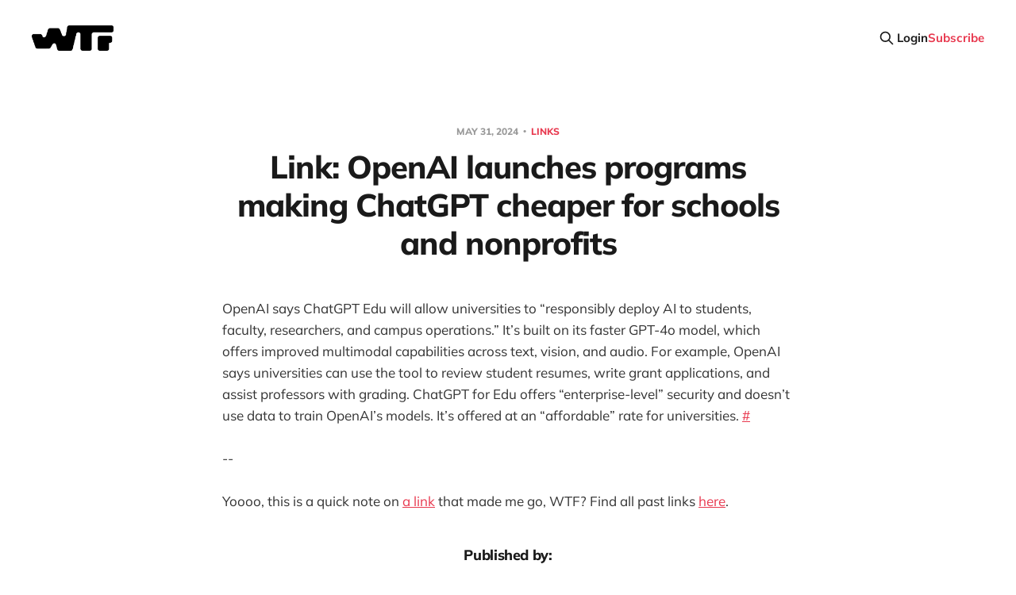

--- FILE ---
content_type: text/html; charset=utf-8
request_url: https://www.everydays.wtf/link-openai-launches-programs-making-chatgpt-cheaper-for-schools-and-nonprofits/
body_size: 5681
content:
<!DOCTYPE html>
<html class="theme-light" lang="en">

<head>
    <meta charset="utf-8">
    <meta name="viewport" content="width=device-width, initial-scale=1">
    <title>OpenAI launches programs making ChatGPT cheaper for schools and nonprofits</title>
    <link rel="stylesheet" href="https://www.everydays.wtf/assets/built/screen.css?v=fc711b9eac">

    <link rel="icon" href="https://www.everydays.wtf/content/images/size/w256h256/format/jpeg/2023/02/WTF-3-1.jpg" type="image/jpeg">
    <link rel="canonical" href="https://www.everydays.wtf/link-openai-launches-programs-making-chatgpt-cheaper-for-schools-and-nonprofits/">
    <meta name="referrer" content="no-referrer-when-downgrade">
    
    <meta property="og:site_name" content="WTF? w/ QuHarrison">
    <meta property="og:type" content="article">
    <meta property="og:title" content="OpenAI launches programs making ChatGPT cheaper for schools and nonprofits">
    <meta property="og:description" content="OpenAI says ChatGPT Edu will allow universities to “responsibly deploy AI to students, faculty, researchers, and campus operations.” It’s built on its faster GPT-4o model, which offers improved multimodal capabilities across text, vision, and audio. For example, OpenAI says universities can use the tool to review student resumes, write">
    <meta property="og:url" content="https://www.everydays.wtf/link-openai-launches-programs-making-chatgpt-cheaper-for-schools-and-nonprofits/">
    <meta property="og:image" content="https://www.everydays.wtf/content/images/size/w1200/2023/11/WTF-SOCIAL-1.jpg">
    <meta property="article:published_time" content="2024-05-31T16:30:22.000Z">
    <meta property="article:modified_time" content="2024-09-20T08:25:59.000Z">
    <meta property="article:tag" content="links">
    <meta property="article:tag" content="AI">
    
    <meta property="article:publisher" content="https://www.facebook.com/quharrison">
    <meta name="twitter:card" content="summary_large_image">
    <meta name="twitter:title" content="OpenAI launches programs making ChatGPT cheaper for schools and nonprofits">
    <meta name="twitter:description" content="OpenAI says ChatGPT Edu will allow universities to “responsibly deploy AI to students, faculty, researchers, and campus operations.” It’s built on its faster GPT-4o model, which offers improved multimodal capabilities across text, vision, and audio. For example, OpenAI says universities can use the tool to review student resumes, write">
    <meta name="twitter:url" content="https://www.everydays.wtf/link-openai-launches-programs-making-chatgpt-cheaper-for-schools-and-nonprofits/">
    <meta name="twitter:image" content="https://www.everydays.wtf/content/images/size/w1200/2023/11/WTF-SOCIAL.jpg">
    <meta name="twitter:label1" content="Written by">
    <meta name="twitter:data1" content="QuHarrison Terry">
    <meta name="twitter:label2" content="Filed under">
    <meta name="twitter:data2" content="links, AI">
    <meta name="twitter:site" content="@quharrison">
    <meta property="og:image:width" content="1200">
    <meta property="og:image:height" content="675">
    
    <script type="application/ld+json">
{
    "@context": "https://schema.org",
    "@type": "Article",
    "publisher": {
        "@type": "Organization",
        "name": "WTF? w/ QuHarrison",
        "url": "https://www.everydays.wtf/",
        "logo": {
            "@type": "ImageObject",
            "url": "https://www.everydays.wtf/content/images/2023/08/wtf-logo-black-1.png"
        }
    },
    "author": {
        "@type": "Person",
        "name": "QuHarrison Terry",
        "image": {
            "@type": "ImageObject",
            "url": "https://www.everydays.wtf/content/images/2022/09/91FCC184-D262-4369-ADF5-DF90EF4EE863_1_201_a-1.jpeg",
            "width": 1010,
            "height": 975
        },
        "url": "https://www.everydays.wtf/author/quharrison/",
        "sameAs": []
    },
    "headline": "OpenAI launches programs making ChatGPT cheaper for schools and nonprofits",
    "url": "https://www.everydays.wtf/link-openai-launches-programs-making-chatgpt-cheaper-for-schools-and-nonprofits/",
    "datePublished": "2024-05-31T16:30:22.000Z",
    "dateModified": "2024-09-20T08:25:59.000Z",
    "keywords": "links, AI",
    "description": "OpenAI says ChatGPT Edu will allow universities to “responsibly deploy AI to students, faculty, researchers, and campus operations.” It’s built on its faster GPT-4o model, which offers improved multimodal capabilities across text, vision, and audio. For example, OpenAI says universities can use the tool to review student resumes, write grant applications, and assist professors with grading. ChatGPT for Edu offers “enterprise-level” security and doesn’t use data to train OpenAI’s models. It’s off",
    "mainEntityOfPage": "https://www.everydays.wtf/link-openai-launches-programs-making-chatgpt-cheaper-for-schools-and-nonprofits/"
}
    </script>

    <meta name="generator" content="Ghost 6.12">
    <link rel="alternate" type="application/rss+xml" title="WTF? w/ QuHarrison" href="https://www.everydays.wtf/rss/">
    <script defer src="https://cdn.jsdelivr.net/ghost/portal@~2.56/umd/portal.min.js" data-i18n="true" data-ghost="https://www.everydays.wtf/" data-key="f3128afa72386c86a3e37a250a" data-api="https://everydays.ghost.io/ghost/api/content/" data-locale="en" crossorigin="anonymous"></script><style id="gh-members-styles">.gh-post-upgrade-cta-content,
.gh-post-upgrade-cta {
    display: flex;
    flex-direction: column;
    align-items: center;
    font-family: -apple-system, BlinkMacSystemFont, 'Segoe UI', Roboto, Oxygen, Ubuntu, Cantarell, 'Open Sans', 'Helvetica Neue', sans-serif;
    text-align: center;
    width: 100%;
    color: #ffffff;
    font-size: 16px;
}

.gh-post-upgrade-cta-content {
    border-radius: 8px;
    padding: 40px 4vw;
}

.gh-post-upgrade-cta h2 {
    color: #ffffff;
    font-size: 28px;
    letter-spacing: -0.2px;
    margin: 0;
    padding: 0;
}

.gh-post-upgrade-cta p {
    margin: 20px 0 0;
    padding: 0;
}

.gh-post-upgrade-cta small {
    font-size: 16px;
    letter-spacing: -0.2px;
}

.gh-post-upgrade-cta a {
    color: #ffffff;
    cursor: pointer;
    font-weight: 500;
    box-shadow: none;
    text-decoration: underline;
}

.gh-post-upgrade-cta a:hover {
    color: #ffffff;
    opacity: 0.8;
    box-shadow: none;
    text-decoration: underline;
}

.gh-post-upgrade-cta a.gh-btn {
    display: block;
    background: #ffffff;
    text-decoration: none;
    margin: 28px 0 0;
    padding: 8px 18px;
    border-radius: 4px;
    font-size: 16px;
    font-weight: 600;
}

.gh-post-upgrade-cta a.gh-btn:hover {
    opacity: 0.92;
}</style><script async src="https://js.stripe.com/v3/"></script>
    <script defer src="https://cdn.jsdelivr.net/ghost/sodo-search@~1.8/umd/sodo-search.min.js" data-key="f3128afa72386c86a3e37a250a" data-styles="https://cdn.jsdelivr.net/ghost/sodo-search@~1.8/umd/main.css" data-sodo-search="https://everydays.ghost.io/" data-locale="en" crossorigin="anonymous"></script>
    
    <link href="https://www.everydays.wtf/webmentions/receive/" rel="webmention">
    <script defer src="/public/cards.min.js?v=fc711b9eac"></script>
    <link rel="stylesheet" type="text/css" href="/public/cards.min.css?v=fc711b9eac">
    <script defer src="/public/comment-counts.min.js?v=fc711b9eac" data-ghost-comments-counts-api="https://www.everydays.wtf/members/api/comments/counts/"></script>
    <script defer src="/public/member-attribution.min.js?v=fc711b9eac"></script>
    <script defer src="/public/ghost-stats.min.js?v=fc711b9eac" data-stringify-payload="false" data-datasource="analytics_events" data-storage="localStorage" data-host="https://www.everydays.wtf/.ghost/analytics/api/v1/page_hit"  tb_site_uuid="68ee0949-1044-4228-bf05-76f63bfd0de1" tb_post_uuid="acb1c739-987a-4bfb-bbb9-7a44699b0495" tb_post_type="post" tb_member_uuid="undefined" tb_member_status="undefined"></script><style>:root {--ghost-accent-color: #E8394F;}</style>
    <!-- Google tag (gtag.js) -->
<script async src="https://www.googletagmanager.com/gtag/js?id=G-2DZM08S0SR"></script>
<script>
  window.dataLayer = window.dataLayer || [];
  function gtag(){dataLayer.push(arguments);}
  gtag('js', new Date());

  gtag('config', 'G-2DZM08S0SR');
</script>
</head>

<body class='post-template tag-links tag-ai is-head-b--n--a'>
<div class="site">

    <header id="gh-head" class="gh-head gh-outer">
    <div class="gh-head-inner gh-inner">

        <div class="gh-head-brand">
            <div class="gh-head-brand-wrapper">
                <a class="gh-head-logo" href="https://www.everydays.wtf">
                        <img src="https://www.everydays.wtf/content/images/2023/08/wtf-logo-black-1.png" alt="WTF? w/ QuHarrison">
                </a>
            </div>
            <button class="gh-search gh-icon-btn" data-ghost-search><svg xmlns="http://www.w3.org/2000/svg" fill="none" viewBox="0 0 24 24" stroke="currentColor" stroke-width="2" width="20" height="20"><path stroke-linecap="round" stroke-linejoin="round" d="M21 21l-6-6m2-5a7 7 0 11-14 0 7 7 0 0114 0z"></path></svg></button>
            <button class="gh-burger"></button>
        </div>

        <nav class="gh-head-menu">
            
        </nav>

        <div class="gh-head-actions">
            <button class="gh-search gh-icon-btn" data-ghost-search><svg xmlns="http://www.w3.org/2000/svg" fill="none" viewBox="0 0 24 24" stroke="currentColor" stroke-width="2" width="20" height="20"><path stroke-linecap="round" stroke-linejoin="round" d="M21 21l-6-6m2-5a7 7 0 11-14 0 7 7 0 0114 0z"></path></svg></button>
                <button class="button-text menu-item members-login" data-portal="signin">Login</button>
                <button class="button-text menu-item menu-item-cta members-subscribe" data-portal="signup">Subscribe</button>
        </div>

    </div>
    </header>


    <div class="site-content">
        
<main class="site-main">

        <article class="single post tag-links tag-ai no-image">

    <header class="single-header gh-canvas">
        <div class="single-meta">
            <span class="single-meta-item single-meta-date">
                <time datetime="2024-05-31">
                    May 31, 2024
                </time>
            </span>
                <span class="single-meta-item single-meta-tag">
                    <a class="post-tag post-tag-links" href="/tag/links/">
                        links
                    </a>
                </span>
        </div>

        <h1 class="single-title">Link: OpenAI launches programs making ChatGPT cheaper for schools and nonprofits</h1>


    </header>

    <div class="single-content gh-content gh-canvas">
        <p>OpenAI says ChatGPT Edu will allow universities to “responsibly deploy AI to students, faculty, researchers, and campus operations.” It’s built on its faster GPT-4o model, which offers improved multimodal capabilities across text, vision, and audio. For example, OpenAI says universities can use the tool to review student resumes, write grant applications, and assist professors with grading. ChatGPT for Edu offers “enterprise-level” security and doesn’t use data to train OpenAI’s models. It’s offered at an “affordable” rate for universities.&nbsp;<a href="https://www.theverge.com/2024/5/31/24168574/openai-chatgpt-schools-nonprofits-discounts?ref=everydays.wtf">#</a><br><br>--<br><br>Yoooo, this is a quick note on <a href="https://www.theverge.com/2024/5/31/24168574/openai-chatgpt-schools-nonprofits-discounts?ref=everydays.wtf">a link</a>&nbsp;that made me go, WTF? Find all past links <a href="https://www.everydays.wtf/tag/links/">here</a>.</p>
    </div>

    <div class="gh-canvas">
    <footer class="single-footer">

        <div class="single-footer-left">
            <div class="navigation navigation-previous">
                <a class="navigation-link" href="/link-the-us-treasury-department-plans-to-make-the-irs-direct-file-program-permanent-from-the-2025-tax-season-and-invites-all-states-and-washington-dc-to-participate-axios/" aria-label="Previous post">
                    <svg xmlns="http://www.w3.org/2000/svg" viewBox="0 0 32 32" fill="currentColor" class="icon navigation-icon">
    <path d="M26.667 14.667v2.667h-16L18 24.667l-1.893 1.893L5.547 16l10.56-10.56L18 7.333l-7.333 7.333h16z"></path>
</svg>                </a>
            </div>
        </div>

        <div class="single-footer-middle">
            <div class="single-footer-top">
                <h3 class="single-footer-title">Published by:</h3>
                <div class="author-list">
                    <div class="author-image-placeholder u-placeholder square">
                        <a href="/author/quharrison/" title="QuHarrison Terry">
                            <img class="author-image u-object-fit" src="/content/images/size/w150/2022/09/91FCC184-D262-4369-ADF5-DF90EF4EE863_1_201_a-1.jpeg" alt="QuHarrison Terry" loading="lazy">
                        </a>
                    </div>
                </div>
            </div>
        </div>

        <div class="single-footer-right">
            <div class="navigation navigation-next">
                <a class="navigation-link" href="/link-the-third-impossibility/" aria-label="Next post">
                    <svg xmlns="http://www.w3.org/2000/svg" viewBox="0 0 32 32" fill="currentColor" class="icon navigation-icon">
    <path d="M5.333 14.667v2.667h16L14 24.667l1.893 1.893L26.453 16 15.893 5.44 14 7.333l7.333 7.333h-16z"></path>
</svg>                </a>
            </div>
        </div>

    </footer>
    </div>

</article>
            <section class="related-wrapper gh-canvas">
        <h3 class="related-title">You might also like...</h3>
        <div class="related-feed">
                <article class="feed public post no-image">

    <div class="feed-calendar">
        <div class="feed-calendar-month">
            Jan
        </div>
        <div class="feed-calendar-day">
            10
        </div>
    </div>

    <h2 class="feed-title">Link: Stack Overflow&#x27;s monthly question volume in Dec. 2025 sank to 2008 levels; revenue has doubled since ChatGPT&#x27;s debut driven by enterprise tools and AI licensing (Claire Yubin Oh/Sherwood News)</h2>

    <div class="feed-right">
        <svg xmlns="http://www.w3.org/2000/svg" viewBox="0 0 32 32" fill="currentColor" class="icon icon-star">
    <path d="M16 23.027L24.24 28l-2.187-9.373 7.28-6.307-9.587-.827-3.747-8.827-3.747 8.827-9.587.827 7.267 6.307L7.759 28l8.24-4.973z"></path>
</svg>        <div class="feed-length">
            1 min read
        </div>
    </div>

    <svg xmlns="http://www.w3.org/2000/svg" viewBox="0 0 32 32" fill="currentColor" class="icon feed-icon">
    <path d="M11.453 22.107L17.56 16l-6.107-6.12L13.333 8l8 8-8 8-1.88-1.893z"></path>
</svg>
    <a class="u-permalink" href="/link-stack-overflows-monthly-question-volume-in-dec-2025-sank-to-2008-levels-revenue-has-doubled-since-chatgpts-debut-driven-by-enterprise-tools-and-ai-licensing-claire-yubin-oh-sherwoo/" aria-label="Link: Stack Overflow&#x27;s monthly question volume in Dec. 2025 sank to 2008 levels; revenue has doubled since ChatGPT&#x27;s debut driven by enterprise tools and AI licensing (Claire Yubin Oh/Sherwood News)"></a>

</article>                <article class="feed public post no-image">

    <div class="feed-calendar">
        <div class="feed-calendar-month">
            Nov
        </div>
        <div class="feed-calendar-day">
            30
        </div>
    </div>

    <h2 class="feed-title">Link: An interview with Google DeepMind Nobel laureate John Jumper on the creative &quot;off-label&quot; uses for AlphaFold, combining AlphaFold&#x27;s power with LLMs, and more (Will Douglas Heaven/MIT Technology Review)</h2>

    <div class="feed-right">
        <svg xmlns="http://www.w3.org/2000/svg" viewBox="0 0 32 32" fill="currentColor" class="icon icon-star">
    <path d="M16 23.027L24.24 28l-2.187-9.373 7.28-6.307-9.587-.827-3.747-8.827-3.747 8.827-9.587.827 7.267 6.307L7.759 28l8.24-4.973z"></path>
</svg>        <div class="feed-length">
            1 min read
        </div>
    </div>

    <svg xmlns="http://www.w3.org/2000/svg" viewBox="0 0 32 32" fill="currentColor" class="icon feed-icon">
    <path d="M11.453 22.107L17.56 16l-6.107-6.12L13.333 8l8 8-8 8-1.88-1.893z"></path>
</svg>
    <a class="u-permalink" href="/link-an-interview-with-google-deepmind-nobel-laureate-john-jumper-on-the-creative-off-label-uses-for-alphafold-combining-alphafolds-power-with-llms-and-more-will-douglas-heaven-mit-tech/" aria-label="Link: An interview with Google DeepMind Nobel laureate John Jumper on the creative &quot;off-label&quot; uses for AlphaFold, combining AlphaFold&#x27;s power with LLMs, and more (Will Douglas Heaven/MIT Technology Review)"></a>

</article>                <article class="feed public post no-image">

    <div class="feed-calendar">
        <div class="feed-calendar-month">
            Sep
        </div>
        <div class="feed-calendar-day">
            07
        </div>
    </div>

    <h2 class="feed-title">Link: GPT-5 Thinking in ChatGPT is shockingly good at search and demonstrates the potential of combining tool calling with chain-of-thought reasoning (Simon Willison/Simon Willison&#x27;s Weblog)</h2>

    <div class="feed-right">
        <svg xmlns="http://www.w3.org/2000/svg" viewBox="0 0 32 32" fill="currentColor" class="icon icon-star">
    <path d="M16 23.027L24.24 28l-2.187-9.373 7.28-6.307-9.587-.827-3.747-8.827-3.747 8.827-9.587.827 7.267 6.307L7.759 28l8.24-4.973z"></path>
</svg>        <div class="feed-length">
            1 min read
        </div>
    </div>

    <svg xmlns="http://www.w3.org/2000/svg" viewBox="0 0 32 32" fill="currentColor" class="icon feed-icon">
    <path d="M11.453 22.107L17.56 16l-6.107-6.12L13.333 8l8 8-8 8-1.88-1.893z"></path>
</svg>
    <a class="u-permalink" href="/link-gpt-5-thinking-in-chatgpt-is-shockingly-good-at-search-and-demonstrates-the-potential-of-combining-tool-calling-with-chain-of-thought-reasoning-simon-willison-simon-willisons-weblo/" aria-label="Link: GPT-5 Thinking in ChatGPT is shockingly good at search and demonstrates the potential of combining tool calling with chain-of-thought reasoning (Simon Willison/Simon Willison&#x27;s Weblog)"></a>

</article>                <article class="feed public post no-image">

    <div class="feed-calendar">
        <div class="feed-calendar-month">
            Sep
        </div>
        <div class="feed-calendar-day">
            04
        </div>
    </div>

    <h2 class="feed-title">Link: Polar made a subscription-free alternative to Whoop.</h2>

    <div class="feed-right">
        <svg xmlns="http://www.w3.org/2000/svg" viewBox="0 0 32 32" fill="currentColor" class="icon icon-star">
    <path d="M16 23.027L24.24 28l-2.187-9.373 7.28-6.307-9.587-.827-3.747-8.827-3.747 8.827-9.587.827 7.267 6.307L7.759 28l8.24-4.973z"></path>
</svg>        <div class="feed-length">
            1 min read
        </div>
    </div>

    <svg xmlns="http://www.w3.org/2000/svg" viewBox="0 0 32 32" fill="currentColor" class="icon feed-icon">
    <path d="M11.453 22.107L17.56 16l-6.107-6.12L13.333 8l8 8-8 8-1.88-1.893z"></path>
</svg>
    <a class="u-permalink" href="/link-polar-made-a-subscription-free-alternative-to-whoop/" aria-label="Link: Polar made a subscription-free alternative to Whoop."></a>

</article>                <article class="feed public post no-image">

    <div class="feed-calendar">
        <div class="feed-calendar-month">
            Sep
        </div>
        <div class="feed-calendar-day">
            04
        </div>
    </div>

    <h2 class="feed-title">Link: Salesforce cut 4,000 customer support roles after deploying AI agents.</h2>

    <div class="feed-right">
        <svg xmlns="http://www.w3.org/2000/svg" viewBox="0 0 32 32" fill="currentColor" class="icon icon-star">
    <path d="M16 23.027L24.24 28l-2.187-9.373 7.28-6.307-9.587-.827-3.747-8.827-3.747 8.827-9.587.827 7.267 6.307L7.759 28l8.24-4.973z"></path>
</svg>        <div class="feed-length">
            1 min read
        </div>
    </div>

    <svg xmlns="http://www.w3.org/2000/svg" viewBox="0 0 32 32" fill="currentColor" class="icon feed-icon">
    <path d="M11.453 22.107L17.56 16l-6.107-6.12L13.333 8l8 8-8 8-1.88-1.893z"></path>
</svg>
    <a class="u-permalink" href="/link-salesforce-cut-4-000-customer-support-roles-after-deploying-ai-agents/" aria-label="Link: Salesforce cut 4,000 customer support roles after deploying AI agents."></a>

</article>        </div>
    </section>

            <section class="gh-comments gh-canvas">
        <header class="gh-comments-header">
            <h3 class="gh-comments-title related-title">Member discussion</h3>
            <script
    data-ghost-comment-count="6659fb1ec60ef70001a2497f"
    data-ghost-comment-count-empty=""
    data-ghost-comment-count-singular="comment"
    data-ghost-comment-count-plural="comments"
    data-ghost-comment-count-tag="span"
    data-ghost-comment-count-class-name="gh-comments-count"
    data-ghost-comment-count-autowrap="true"
>
</script>
        </header>
        
        <script defer src="https://cdn.jsdelivr.net/ghost/comments-ui@~1.3/umd/comments-ui.min.js" data-locale="en" data-ghost-comments="https://www.everydays.wtf/" data-api="https://everydays.ghost.io/ghost/api/content/" data-admin="https://everydays.ghost.io/ghost/" data-key="f3128afa72386c86a3e37a250a" data-title="" data-count="false" data-post-id="6659fb1ec60ef70001a2497f" data-color-scheme="auto" data-avatar-saturation="60" data-accent-color="#E8394F" data-comments-enabled="all" data-publication="WTF? w/ QuHarrison" crossorigin="anonymous"></script>
    
    </section>

</main>
    </div>

    <footer class="gh-foot gh-outer">
        <div class="gh-foot-inner gh-inner">
            <div class="gh-copyright">
                WTF? w/ QuHarrison © 2026
            </div>
            <nav class="gh-foot-menu">
                <ul class="nav">
    <li class="nav-about"><a href="https://www.everydays.wtf/about/">About</a></li>
    <li class="nav-youtube"><a href="https://www.youtube.com/channel/UCUSWytnQqUt09vpB9AdGQ4g">YouTube</a></li>
    <li class="nav-sign-up"><a href="#/portal/">Sign up</a></li>
</ul>

            </nav>
            <div class="gh-powered-by">
                <a href="https://ghost.org/" target="_blank" rel="noopener">Powered by Ghost</a>
            </div>
        </div>
    </footer>

</div>

    <div class="pswp" tabindex="-1" role="dialog" aria-hidden="true">
    <div class="pswp__bg"></div>

    <div class="pswp__scroll-wrap">
        <div class="pswp__container">
            <div class="pswp__item"></div>
            <div class="pswp__item"></div>
            <div class="pswp__item"></div>
        </div>

        <div class="pswp__ui pswp__ui--hidden">
            <div class="pswp__top-bar">
                <div class="pswp__counter"></div>

                <button class="pswp__button pswp__button--close" title="Close (Esc)"></button>
                <button class="pswp__button pswp__button--share" title="Share"></button>
                <button class="pswp__button pswp__button--fs" title="Toggle fullscreen"></button>
                <button class="pswp__button pswp__button--zoom" title="Zoom in/out"></button>

                <div class="pswp__preloader">
                    <div class="pswp__preloader__icn">
                        <div class="pswp__preloader__cut">
                            <div class="pswp__preloader__donut"></div>
                        </div>
                    </div>
                </div>
            </div>

            <div class="pswp__share-modal pswp__share-modal--hidden pswp__single-tap">
                <div class="pswp__share-tooltip"></div>
            </div>

            <button class="pswp__button pswp__button--arrow--left" title="Previous (arrow left)"></button>
            <button class="pswp__button pswp__button--arrow--right" title="Next (arrow right)"></button>

            <div class="pswp__caption">
                <div class="pswp__caption__center"></div>
            </div>
        </div>
    </div>
</div>
<script
    src="https://code.jquery.com/jquery-3.5.1.min.js"
    integrity="sha256-9/aliU8dGd2tb6OSsuzixeV4y/faTqgFtohetphbbj0="
    crossorigin="anonymous">
</script>
<script src='https://www.everydays.wtf/assets/built/main.min.js?v=fc711b9eac'></script>



</body>
</html>